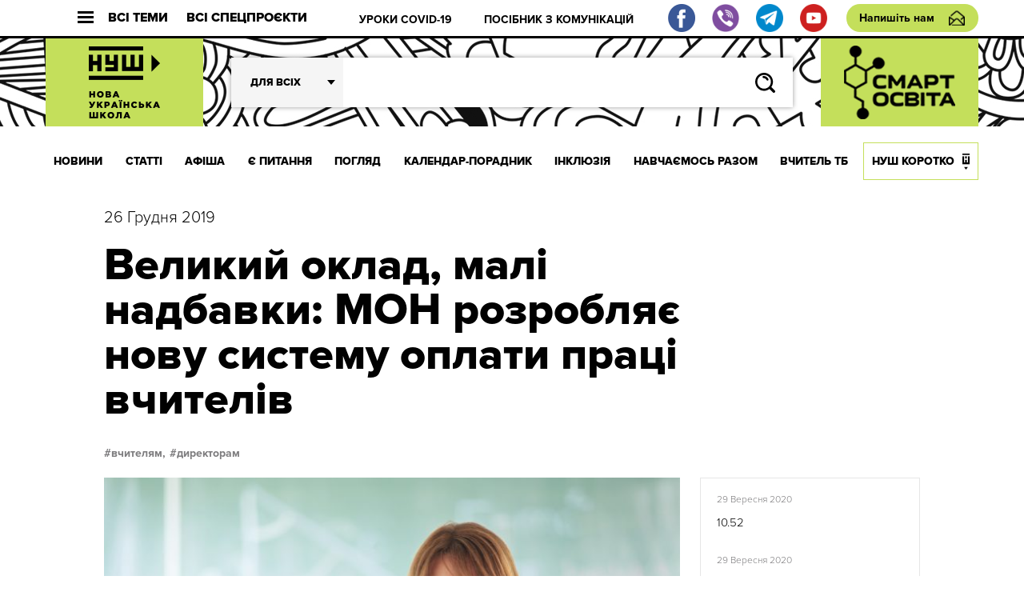

--- FILE ---
content_type: text/html; charset=UTF-8
request_url: http://dev.nus.org.ua/news/velykyj-oklad-mali-nadbavky-mon-rozroblyaye-novu-systemu-oplaty-pratsi-vchyteliv/
body_size: 15035
content:
<!DOCTYPE html>
<html xmlns="http://www.w3.org/1999/xhtml" 
      xmlns:fb="http://ogp.me/ns/fb#" 
      xmlns:og="http://ogp.me/ns#" lang="uk">
<head>
	<meta charset="UTF-8">
	<meta name="viewport" content="width=device-width, initial-scale=1.0">
	<meta http-equiv="X-UA-Compatible" content="ie=edge">
	<link rel="shortcut icon" href="http://dev.nus.org.ua/wp-content/themes/nusch/assets/img/favicon.ico">
	<title>Великий оклад, малі надбавки: МОН розробляє нову систему оплати праці вчителів | Нова українська школа</title>
	<!--Open Graph Facebook-->
	  
	<!-- если это статья -->  
	  
	<meta property="og:url" content="http://dev.nus.org.ua/news/velykyj-oklad-mali-nadbavky-mon-rozroblyaye-novu-systemu-oplaty-pratsi-vchyteliv/ "/>  
	<meta property="og:title" content="Великий оклад, малі надбавки: МОН розробляє нову систему оплати праці вчителів" />  
	<meta property="og:description" content="Міністерство освіти і науки планує до 1 квітня 2020 року представити пропозиції до реформування системи заробітних плат вчителів. Про це" />  
	<meta property="og:type" content="article" />  
	<meta property="og:image" content="http://dev.nus.org.ua/wp-content/uploads/2019/12/MON-rozroblyaye-novu-systemu-oplaty-pratsi-vchyteliv-e1577370020410.jpg" />
	<!-- если это любая другая страница -->  
			<script type="text/javascript">function theChampLoadEvent(e){var t=window.onload;if(typeof window.onload!="function"){window.onload=e}else{window.onload=function(){t();e()}}}</script>
		<script type="text/javascript">var theChampDefaultLang = 'uk', theChampCloseIconPath = 'http://dev.nus.org.ua/wp-content/plugins/super-socializer/images/close.png';</script>
		<script> var theChampSiteUrl = 'http://dev.nus.org.ua', theChampVerified = 0, theChampEmailPopup = 0; </script>
			<script> var theChampFBKey = '', theChampFBLang = 'uk', theChampFbLikeMycred = 0, theChampSsga = 0, theChampCommentNotification = 0, theChampHeateorFcmRecentComments = 0, theChampFbIosLogin = 0; </script>
						<script type="text/javascript">var theChampFBCommentUrl = 'http://dev.nus.org.ua/news/velykyj-oklad-mali-nadbavky-mon-rozroblyaye-novu-systemu-oplaty-pratsi-vchyteliv/'; var theChampFBCommentColor = ''; var theChampFBCommentNumPosts = ''; var theChampFBCommentWidth = '100%'; var theChampFBCommentOrderby = ''; var theChampCommentingTabs = "wordpress,facebook,disqus", theChampGpCommentsUrl = 'http://dev.nus.org.ua/news/velykyj-oklad-mali-nadbavky-mon-rozroblyaye-novu-systemu-oplaty-pratsi-vchyteliv/', theChampDisqusShortname = '', theChampScEnabledTabs = 'wordpress,fb', theChampScLabel = 'Leave a reply', theChampScTabLabels = {"wordpress":"Default Comments (0)","fb":"Facebook Comments","disqus":"Disqus Comments"}, theChampGpCommentsWidth = 0, theChampCommentingId = 'respond'</script>
						<script> var theChampSharingAjaxUrl = 'http://dev.nus.org.ua/wp-admin/admin-ajax.php', heateorSsFbMessengerAPI = 'https://www.facebook.com/dialog/send?app_id=595489497242932&display=popup&link=%encoded_post_url%&redirect_uri=%encoded_post_url%',heateorSsWhatsappShareAPI = 'web', heateorSsUrlCountFetched = [], heateorSsSharesText = 'Поширили:', heateorSsShareText = 'Поділитися', theChampPluginIconPath = 'http://dev.nus.org.ua/wp-content/plugins/super-socializer/images/logo.png', theChampHorizontalSharingCountEnable = 1, theChampVerticalSharingCountEnable = 0, theChampSharingOffset = -10, theChampCounterOffset = -10, theChampMobileStickySharingEnabled = 0, heateorSsCopyLinkMessage = "Link copied.";
		var heateorSsVerticalSharingShortUrl = "http://dev.nus.org.ua/news/velykyj-oklad-mali-nadbavky-mon-rozroblyaye-novu-systemu-oplaty-pratsi-vchyteliv/";		</script>
			<style type="text/css">.the_champ_horizontal_sharing .theChampSharing{
					color: #fff;
				border-width: 0px;
		border-style: solid;
		border-color: transparent;
	}
		.the_champ_horizontal_sharing .theChampTCBackground{
		color:#666;
	}
		.the_champ_horizontal_sharing .theChampSharing:hover{
				border-color: transparent;
	}
	.the_champ_vertical_sharing .theChampSharing{
					color: #fff;
				border-width: 0px;
		border-style: solid;
		border-color: transparent;
	}
		.the_champ_vertical_sharing .theChampTCBackground{
		color:#666;
	}
		.the_champ_vertical_sharing .theChampSharing:hover{
				border-color: transparent;
	}
				div.the_champ_horizontal_sharing .the_champ_square_count{float:right;margin:0 8px;line-height:60px;}
			@media screen and (max-width:783px){.the_champ_vertical_sharing{display:none!important}}</style>
	
<!-- All In One SEO Pack 3.7.1[408,423] -->
<meta name="description"  content="Міністерство освіти і науки планує до 1 квітня 2020 року представити пропозиції до реформування системи заробітних плат вчителів." />

<script type="application/ld+json" class="aioseop-schema">{"@context":"https://schema.org","@graph":[{"@type":"Organization","@id":"http://dev.nus.org.ua/#organization","url":"http://dev.nus.org.ua/","name":"Нова українська школа","sameAs":[]},{"@type":"WebSite","@id":"http://dev.nus.org.ua/#website","url":"http://dev.nus.org.ua/","name":"Нова українська школа","publisher":{"@id":"http://dev.nus.org.ua/#organization"},"potentialAction":{"@type":"SearchAction","target":"http://dev.nus.org.ua/?s={search_term_string}","query-input":"required name=search_term_string"}},{"@type":"WebPage","@id":"http://dev.nus.org.ua/news/velykyj-oklad-mali-nadbavky-mon-rozroblyaye-novu-systemu-oplaty-pratsi-vchyteliv/#webpage","url":"http://dev.nus.org.ua/news/velykyj-oklad-mali-nadbavky-mon-rozroblyaye-novu-systemu-oplaty-pratsi-vchyteliv/","inLanguage":"uk","name":"Великий оклад, малі надбавки: МОН розробляє нову систему оплати праці вчителів","isPartOf":{"@id":"http://dev.nus.org.ua/#website"},"breadcrumb":{"@id":"http://dev.nus.org.ua/news/velykyj-oklad-mali-nadbavky-mon-rozroblyaye-novu-systemu-oplaty-pratsi-vchyteliv/#breadcrumblist"},"description":"Міністерство освіти і науки планує до 1 квітня 2020 року представити пропозиції до реформування системи заробітних плат вчителів.","image":{"@type":"ImageObject","@id":"http://dev.nus.org.ua/news/velykyj-oklad-mali-nadbavky-mon-rozroblyaye-novu-systemu-oplaty-pratsi-vchyteliv/#primaryimage","url":"http://dev.nus.org.ua/wp-content/uploads/2019/12/MON-rozroblyaye-novu-systemu-oplaty-pratsi-vchyteliv-e1577370020410.jpg","width":730,"height":526},"primaryImageOfPage":{"@id":"http://dev.nus.org.ua/news/velykyj-oklad-mali-nadbavky-mon-rozroblyaye-novu-systemu-oplaty-pratsi-vchyteliv/#primaryimage"},"datePublished":"2019-12-26T14:24:03+02:00","dateModified":"2020-01-09T12:58:18+02:00"},{"@type":"Article","@id":"http://dev.nus.org.ua/news/velykyj-oklad-mali-nadbavky-mon-rozroblyaye-novu-systemu-oplaty-pratsi-vchyteliv/#article","isPartOf":{"@id":"http://dev.nus.org.ua/news/velykyj-oklad-mali-nadbavky-mon-rozroblyaye-novu-systemu-oplaty-pratsi-vchyteliv/#webpage"},"author":{"@id":"http://dev.nus.org.ua/author/tverd/#author"},"headline":"Великий оклад, малі надбавки: МОН розробляє нову систему оплати праці вчителів","datePublished":"2019-12-26T14:24:03+02:00","dateModified":"2020-01-09T12:58:18+02:00","commentCount":0,"mainEntityOfPage":{"@id":"http://dev.nus.org.ua/news/velykyj-oklad-mali-nadbavky-mon-rozroblyaye-novu-systemu-oplaty-pratsi-vchyteliv/#webpage"},"publisher":{"@id":"http://dev.nus.org.ua/#organization"},"articleSection":"НОВИНИ, вчителям, директорам, Вчителям, Директорам","image":{"@type":"ImageObject","@id":"http://dev.nus.org.ua/news/velykyj-oklad-mali-nadbavky-mon-rozroblyaye-novu-systemu-oplaty-pratsi-vchyteliv/#primaryimage","url":"http://dev.nus.org.ua/wp-content/uploads/2019/12/MON-rozroblyaye-novu-systemu-oplaty-pratsi-vchyteliv-e1577370020410.jpg","width":730,"height":526}},{"@type":"Person","@id":"http://dev.nus.org.ua/author/tverd/#author","name":"Твердь Олег","sameAs":[],"image":{"@type":"ImageObject","@id":"http://dev.nus.org.ua/#personlogo","url":"http://2.gravatar.com/avatar/b059c29382c2de0220ede32f4259b2d4?s=96&d=mm&r=g","width":96,"height":96,"caption":"Твердь Олег"}},{"@type":"BreadcrumbList","@id":"http://dev.nus.org.ua/news/velykyj-oklad-mali-nadbavky-mon-rozroblyaye-novu-systemu-oplaty-pratsi-vchyteliv/#breadcrumblist","itemListElement":[{"@type":"ListItem","position":1,"item":{"@type":"WebPage","@id":"http://dev.nus.org.ua/","url":"http://dev.nus.org.ua/","name":"Нова українська школа"}},{"@type":"ListItem","position":2,"item":{"@type":"WebPage","@id":"http://dev.nus.org.ua/news/velykyj-oklad-mali-nadbavky-mon-rozroblyaye-novu-systemu-oplaty-pratsi-vchyteliv/","url":"http://dev.nus.org.ua/news/velykyj-oklad-mali-nadbavky-mon-rozroblyaye-novu-systemu-oplaty-pratsi-vchyteliv/","name":"Великий оклад, малі надбавки: МОН розробляє нову систему оплати праці вчителів"}}]}]}</script>
<link rel="canonical" href="http://dev.nus.org.ua/news/velykyj-oklad-mali-nadbavky-mon-rozroblyaye-novu-systemu-oplaty-pratsi-vchyteliv/" />
<!-- All In One SEO Pack -->
<link rel='dns-prefetch' href='//s.w.org' />
<link rel="alternate" type="application/rss+xml" title="Нова українська школа &raquo; Великий оклад, малі надбавки: МОН розробляє нову систему оплати праці вчителів Канал коментарів" href="http://dev.nus.org.ua/news/velykyj-oklad-mali-nadbavky-mon-rozroblyaye-novu-systemu-oplaty-pratsi-vchyteliv/feed/" />
		<script type="text/javascript">
			window._wpemojiSettings = {"baseUrl":"https:\/\/s.w.org\/images\/core\/emoji\/13.0.0\/72x72\/","ext":".png","svgUrl":"https:\/\/s.w.org\/images\/core\/emoji\/13.0.0\/svg\/","svgExt":".svg","source":{"wpemoji":"http:\/\/dev.nus.org.ua\/wp-includes\/js\/wp-emoji.js?ver=5.5.15","twemoji":"http:\/\/dev.nus.org.ua\/wp-includes\/js\/twemoji.js?ver=5.5.15"}};
			/**
 * @output wp-includes/js/wp-emoji-loader.js
 */

( function( window, document, settings ) {
	var src, ready, ii, tests;

	// Create a canvas element for testing native browser support of emoji.
	var canvas = document.createElement( 'canvas' );
	var context = canvas.getContext && canvas.getContext( '2d' );

	/**
	 * Checks if two sets of Emoji characters render the same visually.
	 *
	 * @since 4.9.0
	 *
	 * @private
	 *
	 * @param {number[]} set1 Set of Emoji character codes.
	 * @param {number[]} set2 Set of Emoji character codes.
	 *
	 * @return {boolean} True if the two sets render the same.
	 */
	function emojiSetsRenderIdentically( set1, set2 ) {
		var stringFromCharCode = String.fromCharCode;

		// Cleanup from previous test.
		context.clearRect( 0, 0, canvas.width, canvas.height );
		context.fillText( stringFromCharCode.apply( this, set1 ), 0, 0 );
		var rendered1 = canvas.toDataURL();

		// Cleanup from previous test.
		context.clearRect( 0, 0, canvas.width, canvas.height );
		context.fillText( stringFromCharCode.apply( this, set2 ), 0, 0 );
		var rendered2 = canvas.toDataURL();

		return rendered1 === rendered2;
	}

	/**
	 * Detects if the browser supports rendering emoji or flag emoji.
	 *
	 * Flag emoji are a single glyph made of two characters, so some browsers
	 * (notably, Firefox OS X) don't support them.
	 *
	 * @since 4.2.0
	 *
	 * @private
	 *
	 * @param {string} type Whether to test for support of "flag" or "emoji".
	 *
	 * @return {boolean} True if the browser can render emoji, false if it cannot.
	 */
	function browserSupportsEmoji( type ) {
		var isIdentical;

		if ( ! context || ! context.fillText ) {
			return false;
		}

		/*
		 * Chrome on OS X added native emoji rendering in M41. Unfortunately,
		 * it doesn't work when the font is bolder than 500 weight. So, we
		 * check for bold rendering support to avoid invisible emoji in Chrome.
		 */
		context.textBaseline = 'top';
		context.font = '600 32px Arial';

		switch ( type ) {
			case 'flag':
				/*
				 * Test for Transgender flag compatibility. This flag is shortlisted for the Emoji 13 spec,
				 * but has landed in Twemoji early, so we can add support for it, too.
				 *
				 * To test for support, we try to render it, and compare the rendering to how it would look if
				 * the browser doesn't render it correctly (white flag emoji + transgender symbol).
				 */
				isIdentical = emojiSetsRenderIdentically(
					[ 0x1F3F3, 0xFE0F, 0x200D, 0x26A7, 0xFE0F ],
					[ 0x1F3F3, 0xFE0F, 0x200B, 0x26A7, 0xFE0F ]
				);

				if ( isIdentical ) {
					return false;
				}

				/*
				 * Test for UN flag compatibility. This is the least supported of the letter locale flags,
				 * so gives us an easy test for full support.
				 *
				 * To test for support, we try to render it, and compare the rendering to how it would look if
				 * the browser doesn't render it correctly ([U] + [N]).
				 */
				isIdentical = emojiSetsRenderIdentically(
					[ 0xD83C, 0xDDFA, 0xD83C, 0xDDF3 ],
					[ 0xD83C, 0xDDFA, 0x200B, 0xD83C, 0xDDF3 ]
				);

				if ( isIdentical ) {
					return false;
				}

				/*
				 * Test for English flag compatibility. England is a country in the United Kingdom, it
				 * does not have a two letter locale code but rather an five letter sub-division code.
				 *
				 * To test for support, we try to render it, and compare the rendering to how it would look if
				 * the browser doesn't render it correctly (black flag emoji + [G] + [B] + [E] + [N] + [G]).
				 */
				isIdentical = emojiSetsRenderIdentically(
					[ 0xD83C, 0xDFF4, 0xDB40, 0xDC67, 0xDB40, 0xDC62, 0xDB40, 0xDC65, 0xDB40, 0xDC6E, 0xDB40, 0xDC67, 0xDB40, 0xDC7F ],
					[ 0xD83C, 0xDFF4, 0x200B, 0xDB40, 0xDC67, 0x200B, 0xDB40, 0xDC62, 0x200B, 0xDB40, 0xDC65, 0x200B, 0xDB40, 0xDC6E, 0x200B, 0xDB40, 0xDC67, 0x200B, 0xDB40, 0xDC7F ]
				);

				return ! isIdentical;
			case 'emoji':
				/*
				 * So easy, even a baby could do it!
				 *
				 *  To test for Emoji 13 support, try to render a new emoji: Man Feeding Baby.
				 *
				 * The Man Feeding Baby emoji is a ZWJ sequence combining 👨 Man, a Zero Width Joiner and 🍼 Baby Bottle.
				 *
				 * 0xD83D, 0xDC68 == Man emoji.
				 * 0x200D == Zero-Width Joiner (ZWJ) that links the two code points for the new emoji or
				 * 0x200B == Zero-Width Space (ZWS) that is rendered for clients not supporting the new emoji.
				 * 0xD83C, 0xDF7C == Baby Bottle.
				 *
				 * When updating this test for future Emoji releases, ensure that individual emoji that make up the
				 * sequence come from older emoji standards.
				 */
				isIdentical = emojiSetsRenderIdentically(
					[0xD83D, 0xDC68, 0x200D, 0xD83C, 0xDF7C],
					[0xD83D, 0xDC68, 0x200B, 0xD83C, 0xDF7C]
				);

				return ! isIdentical;
		}

		return false;
	}

	/**
	 * Adds a script to the head of the document.
	 *
	 * @ignore
	 *
	 * @since 4.2.0
	 *
	 * @param {Object} src The url where the script is located.
	 * @return {void}
	 */
	function addScript( src ) {
		var script = document.createElement( 'script' );

		script.src = src;
		script.defer = script.type = 'text/javascript';
		document.getElementsByTagName( 'head' )[0].appendChild( script );
	}

	tests = Array( 'flag', 'emoji' );

	settings.supports = {
		everything: true,
		everythingExceptFlag: true
	};

	/*
	 * Tests the browser support for flag emojis and other emojis, and adjusts the
	 * support settings accordingly.
	 */
	for( ii = 0; ii < tests.length; ii++ ) {
		settings.supports[ tests[ ii ] ] = browserSupportsEmoji( tests[ ii ] );

		settings.supports.everything = settings.supports.everything && settings.supports[ tests[ ii ] ];

		if ( 'flag' !== tests[ ii ] ) {
			settings.supports.everythingExceptFlag = settings.supports.everythingExceptFlag && settings.supports[ tests[ ii ] ];
		}
	}

	settings.supports.everythingExceptFlag = settings.supports.everythingExceptFlag && ! settings.supports.flag;

	// Sets DOMReady to false and assigns a ready function to settings.
	settings.DOMReady = false;
	settings.readyCallback = function() {
		settings.DOMReady = true;
	};

	// When the browser can not render everything we need to load a polyfill.
	if ( ! settings.supports.everything ) {
		ready = function() {
			settings.readyCallback();
		};

		/*
		 * Cross-browser version of adding a dom ready event.
		 */
		if ( document.addEventListener ) {
			document.addEventListener( 'DOMContentLoaded', ready, false );
			window.addEventListener( 'load', ready, false );
		} else {
			window.attachEvent( 'onload', ready );
			document.attachEvent( 'onreadystatechange', function() {
				if ( 'complete' === document.readyState ) {
					settings.readyCallback();
				}
			} );
		}

		src = settings.source || {};

		if ( src.concatemoji ) {
			addScript( src.concatemoji );
		} else if ( src.wpemoji && src.twemoji ) {
			addScript( src.twemoji );
			addScript( src.wpemoji );
		}
	}

} )( window, document, window._wpemojiSettings );
		</script>
		<style type="text/css">
img.wp-smiley,
img.emoji {
	display: inline !important;
	border: none !important;
	box-shadow: none !important;
	height: 1em !important;
	width: 1em !important;
	margin: 0 .07em !important;
	vertical-align: -0.1em !important;
	background: none !important;
	padding: 0 !important;
}
</style>
	<link rel='stylesheet' id='wp-block-library-css'  href='http://dev.nus.org.ua/wp-includes/css/dist/block-library/style.css?ver=5.5.15' type='text/css' media='all' />
<link rel='stylesheet' id='qlik-sense-custom-style-css'  href='http://dev.nus.org.ua/wp-content/plugins/qlik-sense//index.css?ver=5.5.15' type='text/css' media='all' />
<link rel='stylesheet' id='wp-polls-css'  href='http://dev.nus.org.ua/wp-content/plugins/wp-polls/polls-css.css?ver=2.75.5' type='text/css' media='all' />
<style id='wp-polls-inline-css' type='text/css'>
.wp-polls .pollbar {
	margin: 1px;
	font-size: 6px;
	line-height: 8px;
	height: 8px;
	background: #d8e1eb;
	border: 1px solid #c8c8c8;
}

</style>
<link rel='stylesheet' id='av_news-css'  href='http://dev.nus.org.ua/wp-content/themes/nusch/assets/css/news.css?ver=5.5.15' type='text/css' media='all' />
<link rel='stylesheet' id='av_news_inside-css'  href='http://dev.nus.org.ua/wp-content/themes/nusch/assets/css/news_inside.css?ver=5.5.15' type='text/css' media='all' />
<link rel='stylesheet' id='av_reset-css'  href='http://dev.nus.org.ua/wp-content/themes/nusch/assets/css/reset.css?ver=5.5.15' type='text/css' media='all' />
<link rel='stylesheet' id='article-one-css'  href='http://dev.nus.org.ua/wp-content/themes/nusch/assets/css/page.css?ver=5.5.15' type='text/css' media='all' />
<link rel='stylesheet' id='av_slick-css'  href='http://dev.nus.org.ua/wp-content/themes/nusch/assets/libs/slick/slick.css?ver=5.5.15' type='text/css' media='all' />
<link rel='stylesheet' id='av_polyfill-css'  href='http://dev.nus.org.ua/wp-content/themes/nusch/assets/libs/polyfill-object-fit/polyfill.object-fit.min.css?ver=5.5.15' type='text/css' media='all' />
<link rel='stylesheet' id='av_scroll-css'  href='http://dev.nus.org.ua/wp-content/themes/nusch/assets/libs/scroll/jquery.mCustomScrollbar.css?ver=5.5.15' type='text/css' media='all' />
<link rel='stylesheet' id='bootstrap-grid-css'  href='http://dev.nus.org.ua/wp-content/themes/nusch/assets/libs/bootstrap-grid/hexa-bootstrap-grid-3.3.1.min.css?ver=5.5.15' type='text/css' media='all' />
<link rel='stylesheet' id='custom-style-css'  href='http://dev.nus.org.ua/wp-content/themes/nusch/assets/css/custom.css?ver=4.10' type='text/css' media='all' />
<link rel='stylesheet' id='the_champ_frontend_css-css'  href='http://dev.nus.org.ua/wp-content/plugins/super-socializer/css/front.css?ver=7.12.50' type='text/css' media='all' />
<link rel='stylesheet' id='the_champ_sharing_default_svg-css'  href='http://dev.nus.org.ua/wp-content/plugins/super-socializer/css/share-svg.css?ver=7.12.50' type='text/css' media='all' />
<script type='text/javascript' src='http://dev.nus.org.ua/wp-includes/js/jquery/jquery.js?ver=1.12.4-wp' id='jquery-core-js'></script>
<link rel="https://api.w.org/" href="http://dev.nus.org.ua/wp-json/" /><link rel="alternate" type="application/json" href="http://dev.nus.org.ua/wp-json/wp/v2/posts/30470" /><link rel="EditURI" type="application/rsd+xml" title="RSD" href="http://dev.nus.org.ua/xmlrpc.php?rsd" />
<link rel="wlwmanifest" type="application/wlwmanifest+xml" href="http://dev.nus.org.ua/wp-includes/wlwmanifest.xml" /> 
<link rel='prev' title='До уваги вчителів! Навчальна програма “Я досліджую світ” для 3-х пілотних класів (на рік)' href='http://dev.nus.org.ua/articles/do-uvagy-vchyteliv-navchalna-programa-ya-doslidzhuyu-svit-dlya-3-h-pilotnyh-klasi/' />
<link rel='next' title='Відповідаємо на запитання: як організувати інклюзивне навчання в школі. Частина 1' href='http://dev.nus.org.ua/questions/vidpovidayemo-na-zapytannya-yak-organizuvaty-inklyuzyvne-navchannya-v-shkoli-chastyna-1/' />
<meta name="generator" content="WordPress 5.5.15" />
<link rel='shortlink' href='http://dev.nus.org.ua/?p=30470' />
<link rel="alternate" type="application/json+oembed" href="http://dev.nus.org.ua/wp-json/oembed/1.0/embed?url=http%3A%2F%2Fdev.nus.org.ua%2Fnews%2Fvelykyj-oklad-mali-nadbavky-mon-rozroblyaye-novu-systemu-oplaty-pratsi-vchyteliv%2F" />
<link rel="alternate" type="text/xml+oembed" href="http://dev.nus.org.ua/wp-json/oembed/1.0/embed?url=http%3A%2F%2Fdev.nus.org.ua%2Fnews%2Fvelykyj-oklad-mali-nadbavky-mon-rozroblyaye-novu-systemu-oplaty-pratsi-vchyteliv%2F&#038;format=xml" />
</head>
<style>
</style>
<body>
<style type="text/css">
@media (max-width: 1199px){
	.s_header .footer_social, .s_header .footer_social img{
		width: 20px;
		height: 20px;
		flex-basis: 20px;
	}
	.s_header .footer_social{
		margin-right: 0.5rem;
	}
	.s_header-bottom-header_close {
	    display: -webkit-box;
	    display: -moz-box;
	    display: -ms-flexbox;
	    display: flex;
	    -webkit-box-flex: 0;
	    -moz-box-flex: 0;
	    -ms-flex: 0 0 50px;
	    flex: 0 0 50px;
	}
/*	.s_header-nav_list li:last-child a{
		padding: 0 10px;
	}*/
}
</style>
<div id="fb-root"></div>

<div class="wrapp">
	<header class="s_header">
		<div class="s_header-top fw">
			<div class="container">
				<div class="s_header-top_wrapper fw">
					<button class="s_header-top_all fw">
						<div class="s_header-top_burger">
							<div class="line"></div>
							<div class="line"></div>
							<div class="line"></div>
						</div>
						Всі теми
					</button>
					<button class="s_header-top_projects fw">
						Всі спецпроєкти
					</button>
					<button class="">
						<div class="s_header-top_menu fw">
							<div class="s_header-top_burger">
								<div class="line"></div>
								<div class="line"></div>
								<div class="line"></div>
							</div>
							Меню
						</div>
					</button>
					<div class="s_header-top-tags">
                        <ul id="top_menu" class="s_header-top-tags_list fw top-line"><li id="menu-item-3946" class="menu-item menu-item-type-custom menu-item-object-custom menu-item-3946"><a href="https://dev.nus.org.ua/covid19/">УРОКИ COVID-19</a></li>
<li id="menu-item-3947" class="menu-item menu-item-type-custom menu-item-object-custom menu-item-3947"><a href="https://dev.nus.org.ua/articles/posibnyk-efektyvni-komunikatsiyi-dlya-osvitnih-upravlintsiv/">ПОСІБНИК З КОМУНІКАЦІЙ</a></li>
</ul>					</div>
										<div class="fw">
                        <a target="_blank" class="footer_social" href="https://www.facebook.com/nus.org.ua/"><img src="http://dev.nus.org.ua/wp-content/themes/nusch/assets/img/fb.png"></a>
                        <a target="_blank" class="footer_social" href="https://invite.viber.com/?g2=AQA2XPnE%2F%2BJMJUn4Gsg%2FsaWfkLV91gZn0mu3CfsNC1SMbDBYdmGsUqEUvQ23%2Br03"><img src="http://dev.nus.org.ua/wp-content/themes/nusch/assets/img/vi.png"></a>
                        <a target="_blank" class="footer_social" href="https://t.me/vchyshchoho"><img src="http://dev.nus.org.ua/wp-content/themes/nusch/assets/img/te.png"></a>
                        <a target="_blank" class="footer_social" href="https://www.youtube.com/channel/UCBJohlinaztSDbhUmtFjE5g"><img src="http://dev.nus.org.ua/wp-content/themes/nusch/assets/img/yo.png"></a>
					</div>
					<a href="#" class="btn_write s_header-write">Напишіть нам</a>
				</div>
			</div>
		</div>
		<div class="s_header-middle" style="background-size: auto;">
			<div class="container">
				<div class="s_header-middle_wrapper fw">

																<a class="s_header-logo-wrapper2 logo-wrapper" href="/" style="padding: 0;">
							<img class="logo-img" src="http://dev.nus.org.ua/wp-content/uploads/2017/06/nus_logo.png" alt="" style="max-width: inherit;width: auto;">
						</a>
																
					<advanced-search ref="form" :option-key='1' :whatever=[["batkam","\u0411\u0430\u0442\u044c\u043a\u0430\u043c"],["techers","\u0412\u0447\u0438\u0442\u0435\u043b\u044f\u043c"],["derectors","\u0414\u0438\u0440\u0435\u043a\u0442\u043e\u0440\u0430\u043c"],["students","\u0423\u0447\u043d\u044f\u043c"]]></advanced-search>
						<a class="s_header-logo-wrapper2 logo-wrapper" target="_blank" href="http://smart-osvita.org" style="padding: 0;">
							<img class="logo-img" src="http://dev.nus.org.ua/wp-content/themes/nusch/assets/img/smart_trans.png" alt="" style="max-width: inherit;width: auto;">
						</a>

				</div>
			</div>
		</div>
		<div class="s_header-bottom">
			<div class="s_header-bottom-header">
				<div class="s_header-bottom-tags_close s_header-bottom-header_close">
					<svg
						width="18px" height="17px">
						<path fill-rule="evenodd"  fill="rgb(255, 255, 255)"
							  d="M2.945,0.368 L17.087,14.510 L14.966,16.631 L0.823,2.489 L2.945,0.368 Z"/>
						<path fill-rule="evenodd"  fill="rgb(255, 255, 255)"
							  d="M0.823,14.510 L14.966,0.368 L17.087,2.489 L2.945,16.631 L0.823,14.510 Z"/>
					</svg>
				</div>

				<advanced-search ref="form" :option-key='2' :whatever=[["batkam","\u0411\u0430\u0442\u044c\u043a\u0430\u043c"],["techers","\u0412\u0447\u0438\u0442\u0435\u043b\u044f\u043c"],["derectors","\u0414\u0438\u0440\u0435\u043a\u0442\u043e\u0440\u0430\u043c"],["students","\u0423\u0447\u043d\u044f\u043c"]]></advanced-search>

			</div>
			<div class="s_header-nav-wrapper">

				<nav class="s_header-nav">
					<div class="container">
						<ul class="s_header-nav_list fw"><li id="menu-item-55" class="menu-item menu-item-type-taxonomy menu-item-object-category current-post-ancestor current-menu-parent current-post-parent menu-item-55"><a href="http://dev.nus.org.ua/news/">НОВИНИ</a></li>
<li id="menu-item-54" class="menu-item menu-item-type-taxonomy menu-item-object-category menu-item-54"><a href="http://dev.nus.org.ua/articles/">СТАТТІ</a></li>
<li id="menu-item-222" class="menu-item menu-item-type-taxonomy menu-item-object-category menu-item-222"><a href="http://dev.nus.org.ua/affiche/">АФІША</a></li>
<li id="menu-item-233" class="menu-item menu-item-type-taxonomy menu-item-object-category menu-item-233"><a href="http://dev.nus.org.ua/questions/">Є ПИТАННЯ</a></li>
<li id="menu-item-235" class="menu-item menu-item-type-taxonomy menu-item-object-category menu-item-235"><a href="http://dev.nus.org.ua/view/">ПОГЛЯД</a></li>
<li id="menu-item-39636" class="menu-item menu-item-type-custom menu-item-object-custom menu-item-39636"><a href="https://nus.org.ua/kalendar-poradnyk">Календар-порадник</a></li>
<li id="menu-item-16818" class="menu-item menu-item-type-custom menu-item-object-custom menu-item-16818"><a href="http://nus.org.ua/tags/129">ІНКЛЮЗІЯ</a></li>
<li id="menu-item-20877" class="menu-item menu-item-type-custom menu-item-object-custom menu-item-20877"><a href="http://nus.org.ua/tags/272/">НАВЧАЄМОСЬ РАЗОМ</a></li>
<li id="menu-item-333" class="menu-item menu-item-type-taxonomy menu-item-object-category menu-item-333"><a href="http://dev.nus.org.ua/teacher/">ВЧИТЕЛЬ ТБ</a></li>
<li id="menu-item-355" class="menu-item menu-item-type-taxonomy menu-item-object-category menu-item-355"><a href="http://dev.nus.org.ua/about/">НУШ КОРОТКО</a></li>
</ul>					</div>
				</nav>
				<!-- Modal Projects-->
					<div class="s_header-bottom-projects">
						<div class="s_header-bottom-underlayer"></div>
						<div class="container">

							<div class="s_header-bottom-projects_wrapper">
								<div class="s_header-bottom-projects_header fw">
									<h4 class="s_header-bottom-projects_title">Всі проєкти</h4>
										<button class="s_header-bottom-projects_close">
											<svg
												width="18px" height="17px">
												<path fill-rule="evenodd"  fill="rgb(255, 255, 255)"
													  d="M2.945,0.368 L17.087,14.510 L14.966,16.631 L0.823,2.489 L2.945,0.368 Z"/>
												<path fill-rule="evenodd"  fill="rgb(255, 255, 255)"
													  d="M0.823,14.510 L14.966,0.368 L17.087,2.489 L2.945,16.631 L0.823,14.510 Z"/>
											</svg>
										</button>
								</div>
								<ul id="project_menu" class="s_header-bottom-projetcs_list"><li id="menu-item-39961" class="menu-item menu-item-type-custom menu-item-object-custom menu-item-39961"><a href="https://nus.org.ua/news/posibnyk-dlya-shkil-pro-organizatsiyu-dystantsijnogo-navchannya-otrymav-gryf-mon/">Методичні рекомендації до дистанційного навчання</a></li>
<li id="menu-item-39962" class="menu-item menu-item-type-custom menu-item-object-custom menu-item-39962"><a href="https://nus.org.ua/memorandum/">Меморандум співпраці учасників освітнього процесу</a></li>
</ul>							</div>
						</div>
					</div>
				<!-- /Modal Projects-->
				<!-- Modal Tags-->
					<div class="s_header-bottom-tags">
						<div class="s_header-bottom-underlayer"></div>
						<div class="container">

							<div class="s_header-bottom-tags_wrapper">
								<div class="s_header-bottom-tags_header fw">
									<h4 class="s_header-bottom-tags_title">Всі теми</h4>
										<button class="s_header-bottom-tags_close">
											<svg
												width="18px" height="17px">
												<path fill-rule="evenodd"  fill="rgb(255, 255, 255)"
													  d="M2.945,0.368 L17.087,14.510 L14.966,16.631 L0.823,2.489 L2.945,0.368 Z"/>
												<path fill-rule="evenodd"  fill="rgb(255, 255, 255)"
													  d="M0.823,14.510 L14.966,0.368 L17.087,2.489 L2.945,16.631 L0.823,14.510 Z"/>
											</svg>
										</button>
								</div>

								<ul class="s_header-bottom-tags_list">
																													<li class="s_header-bottom-tags_item"><a class="tag" href="http://dev.nus.org.ua/tags/76" style="color:#c4df5b;">вчителям <span class="s_header-bottom-tags_value">3767</span></a></li>
																				<li class="s_header-bottom-tags_item"><a class="tag" href="http://dev.nus.org.ua/tags/75" style="color:#c4df5b;">директорам <span class="s_header-bottom-tags_value">3587</span></a></li>
																				<li class="s_header-bottom-tags_item"><a class="tag" href="http://dev.nus.org.ua/tags/5" style="color:#c4df5b;">батькам <span class="s_header-bottom-tags_value">2817</span></a></li>
																				<li class="s_header-bottom-tags_item"><a class="tag" href="http://dev.nus.org.ua/tags/77" style="color:#c4df5b;">учням <span class="s_header-bottom-tags_value">1702</span></a></li>
																				<li class="s_header-bottom-tags_item"><a class="tag" href="http://dev.nus.org.ua/tags/173" style="color:#c4df5b;">НУШ <span class="s_header-bottom-tags_value">1423</span></a></li>
																				<li class="s_header-bottom-tags_item"><a class="tag" href="http://dev.nus.org.ua/tags/114" >початкова освіта <span class="s_header-bottom-tags_value">501</span></a></li>
																				<li class="s_header-bottom-tags_item"><a class="tag" href="http://dev.nus.org.ua/tags/129" >інклюзія <span class="s_header-bottom-tags_value">465</span></a></li>
																				<li class="s_header-bottom-tags_item"><a class="tag" href="http://dev.nus.org.ua/tags/213" >ПрямуємоРазом <span class="s_header-bottom-tags_value">282</span></a></li>
																				<li class="s_header-bottom-tags_item"><a class="tag" href="http://dev.nus.org.ua/tags/63" >закон про освіту <span class="s_header-bottom-tags_value">247</span></a></li>
																				<li class="s_header-bottom-tags_item"><a class="tag" href="http://dev.nus.org.ua/tags/95" >ЗНО <span class="s_header-bottom-tags_value">228</span></a></li>
																				<li class="s_header-bottom-tags_item"><a class="tag" href="http://dev.nus.org.ua/tags/249" >пілотні класи <span class="s_header-bottom-tags_value">203</span></a></li>
																				<li class="s_header-bottom-tags_item"><a class="tag" href="http://dev.nus.org.ua/tags/383" >дистанційна освіта <span class="s_header-bottom-tags_value">180</span></a></li>
																				<li class="s_header-bottom-tags_item"><a class="tag" href="http://dev.nus.org.ua/tags/272" >навчаємось разом <span class="s_header-bottom-tags_value">178</span></a></li>
																				<li class="s_header-bottom-tags_item"><a class="tag" href="http://dev.nus.org.ua/tags/112" >інтегроване навчання <span class="s_header-bottom-tags_value">153</span></a></li>
																				<li class="s_header-bottom-tags_item"><a class="tag" href="http://dev.nus.org.ua/tags/209" >підручники <span class="s_header-bottom-tags_value">143</span></a></li>
																				<li class="s_header-bottom-tags_item"><a class="tag" href="http://dev.nus.org.ua/tags/91" >українська мова <span class="s_header-bottom-tags_value">120</span></a></li>
																				<li class="s_header-bottom-tags_item"><a class="tag" href="http://dev.nus.org.ua/tags/235" >якість освіти <span class="s_header-bottom-tags_value">117</span></a></li>
																				<li class="s_header-bottom-tags_item"><a class="tag" href="http://dev.nus.org.ua/tags/34" >закордонний досвід <span class="s_header-bottom-tags_value">115</span></a></li>
																				<li class="s_header-bottom-tags_item"><a class="tag" href="http://dev.nus.org.ua/tags/3" >базова освіта <span class="s_header-bottom-tags_value">109</span></a></li>
																				<li class="s_header-bottom-tags_item"><a class="tag" href="http://dev.nus.org.ua/tags/100" >старша школа <span class="s_header-bottom-tags_value">107</span></a></li>
																				<li class="s_header-bottom-tags_item"><a class="tag" href="http://dev.nus.org.ua/tags/92" >література <span class="s_header-bottom-tags_value">95</span></a></li>
																				<li class="s_header-bottom-tags_item"><a class="tag" href="http://dev.nus.org.ua/tags/98" >математика <span class="s_header-bottom-tags_value">95</span></a></li>
																				<li class="s_header-bottom-tags_item"><a class="tag" href="http://dev.nus.org.ua/tags/103" >англійська мова <span class="s_header-bottom-tags_value">95</span></a></li>
																				<li class="s_header-bottom-tags_item"><a class="tag" href="http://dev.nus.org.ua/tags/86" >педагогіка партнерства <span class="s_header-bottom-tags_value">82</span></a></li>
																				<li class="s_header-bottom-tags_item"><a class="tag" href="http://dev.nus.org.ua/tags/197" >PISA <span class="s_header-bottom-tags_value">82</span></a></li>
																				<li class="s_header-bottom-tags_item"><a class="tag" href="http://dev.nus.org.ua/tags/109" >булінг <span class="s_header-bottom-tags_value">65</span></a></li>
																				<li class="s_header-bottom-tags_item"><a class="tag" href="http://dev.nus.org.ua/tags/263" >сертифікація <span class="s_header-bottom-tags_value">65</span></a></li>
																				<li class="s_header-bottom-tags_item"><a class="tag" href="http://dev.nus.org.ua/tags/232" >громадянська освіта <span class="s_header-bottom-tags_value">58</span></a></li>
																				<li class="s_header-bottom-tags_item"><a class="tag" href="http://dev.nus.org.ua/tags/375" >дружня школа <span class="s_header-bottom-tags_value">47</span></a></li>
																				<li class="s_header-bottom-tags_item"><a class="tag" href="http://dev.nus.org.ua/tags/304" >освітабезкорупції <span class="s_header-bottom-tags_value">36</span></a></li>
																				<li class="s_header-bottom-tags_item"><a class="tag" href="http://dev.nus.org.ua/tags/132" >інформатика <span class="s_header-bottom-tags_value">32</span></a></li>
																				<li class="s_header-bottom-tags_item"><a class="tag" href="http://dev.nus.org.ua/tags/69" >агенти змін <span class="s_header-bottom-tags_value">31</span></a></li>
																				<li class="s_header-bottom-tags_item"><a class="tag" href="http://dev.nus.org.ua/tags/96" >історія <span class="s_header-bottom-tags_value">30</span></a></li>
																				<li class="s_header-bottom-tags_item"><a class="tag" href="http://dev.nus.org.ua/tags/102" >фізика <span class="s_header-bottom-tags_value">30</span></a></li>
																				<li class="s_header-bottom-tags_item"><a class="tag" href="http://dev.nus.org.ua/tags/183" >французька мова <span class="s_header-bottom-tags_value">29</span></a></li>
																				<li class="s_header-bottom-tags_item"><a class="tag" href="http://dev.nus.org.ua/tags/184" >німецька мова <span class="s_header-bottom-tags_value">29</span></a></li>
																				<li class="s_header-bottom-tags_item"><a class="tag" href="http://dev.nus.org.ua/tags/291" >інфографіка <span class="s_header-bottom-tags_value">29</span></a></li>
																				<li class="s_header-bottom-tags_item"><a class="tag" href="http://dev.nus.org.ua/tags/105" >біологія <span class="s_header-bottom-tags_value">28</span></a></li>
																				<li class="s_header-bottom-tags_item"><a class="tag" href="http://dev.nus.org.ua/tags/161" >освітній простір <span class="s_header-bottom-tags_value">28</span></a></li>
																				<li class="s_header-bottom-tags_item"><a class="tag" href="http://dev.nus.org.ua/tags/128" >книжки <span class="s_header-bottom-tags_value">26</span></a></li>
																				<li class="s_header-bottom-tags_item"><a class="tag" href="http://dev.nus.org.ua/tags/181" >опорні школи <span class="s_header-bottom-tags_value">22</span></a></li>
																				<li class="s_header-bottom-tags_item"><a class="tag" href="http://dev.nus.org.ua/tags/169" >хімія <span class="s_header-bottom-tags_value">20</span></a></li>
																				<li class="s_header-bottom-tags_item"><a class="tag" href="http://dev.nus.org.ua/tags/108" >географія <span class="s_header-bottom-tags_value">17</span></a></li>
																				<li class="s_header-bottom-tags_item"><a class="tag" href="http://dev.nus.org.ua/tags/106" >природничі науки <span class="s_header-bottom-tags_value">16</span></a></li>
																				<li class="s_header-bottom-tags_item"><a class="tag" href="http://dev.nus.org.ua/tags/188" >фізкультура <span class="s_header-bottom-tags_value">11</span></a></li>
																				<li class="s_header-bottom-tags_item"><a class="tag" href="http://dev.nus.org.ua/tags/134" >мистецтво <span class="s_header-bottom-tags_value">10</span></a></li>
																				<li class="s_header-bottom-tags_item"><a class="tag" href="http://dev.nus.org.ua/tags/170" >астрономія <span class="s_header-bottom-tags_value">10</span></a></li>
																				<li class="s_header-bottom-tags_item"><a class="tag" href="http://dev.nus.org.ua/tags/158" >змішане навчання <span class="s_header-bottom-tags_value">9</span></a></li>
																				<li class="s_header-bottom-tags_item"><a class="tag" href="http://dev.nus.org.ua/tags/167" >правознавство <span class="s_header-bottom-tags_value">6</span></a></li>
																				<li class="s_header-bottom-tags_item"><a class="tag" href="http://dev.nus.org.ua/tags/405" >Мамо_я в IT <span class="s_header-bottom-tags_value">6</span></a></li>
																				<li class="s_header-bottom-tags_item"><a class="tag" href="http://dev.nus.org.ua/tags/116" >опитування <span class="s_header-bottom-tags_value">5</span></a></li>
																				<li class="s_header-bottom-tags_item"><a class="tag" href="http://dev.nus.org.ua/tags/267" >фінансова грамотність <span class="s_header-bottom-tags_value">5</span></a></li>
																				<li class="s_header-bottom-tags_item"><a class="tag" href="http://dev.nus.org.ua/tags/277" >іспанська мова <span class="s_header-bottom-tags_value">5</span></a></li>
																				<li class="s_header-bottom-tags_item"><a class="tag" href="http://dev.nus.org.ua/tags/409" >подкасти <span class="s_header-bottom-tags_value">5</span></a></li>
																				<li class="s_header-bottom-tags_item"><a class="tag" href="http://dev.nus.org.ua/tags/385" >тести <span class="s_header-bottom-tags_value">4</span></a></li>
																				<li class="s_header-bottom-tags_item"><a class="tag" href="http://dev.nus.org.ua/tags/269" >економіка <span class="s_header-bottom-tags_value">3</span></a></li>
																				<li class="s_header-bottom-tags_item"><a class="tag" href="http://dev.nus.org.ua/tags/411" >навчання доброчесності <span class="s_header-bottom-tags_value">3</span></a></li>
																				<li class="s_header-bottom-tags_item"><a class="tag" href="http://dev.nus.org.ua/tags/133" >трудове навчання <span class="s_header-bottom-tags_value">2</span></a></li>
																	</ul>
							</div>
						</div>
					</div>
				<!-- /Modal Tags-->

			</div>

		</div>


 		<!--div class="container">
			<div class="top-banner">
				<a href="http://newstandard.nus.org.ua/">
					<h3>Проект нового державного стандарту початкової загальної освіти</h3>
					<h4>Долучайтеся до обговорення</h4>
				</a>
			</div>
		</div-->
	</header>
<section class="s_news_inside">
    <div class="container">
        <div class="news_one">
            <div class="news_one-head-wrap">
                <div class="news_one-head">
                    <div class="date">26 Грудня 2019</div>
                    <h1>
                        Великий оклад, малі надбавки: МОН розробляє нову систему оплати праці вчителів                    </h1>
                    <div class="tags">
                                                                                                                                        <a href="http://dev.nus.org.ua/tags/76" class="tag">вчителям,</a>
                                                                                                                                            <a href="http://dev.nus.org.ua/tags/75" class="tag">директорам</a>
                                                                        </div>
                </div>
            </div>
            <div class="news_one-content">
                <div class="typography">
                    <img src="http://dev.nus.org.ua/wp-content/uploads/2019/12/MON-rozroblyaye-novu-systemu-oplaty-pratsi-vchyteliv-e1577370020410.jpg" alt="">
<!-- Добавил Донец 26.09.2017 -->
                        <div class="o-content_info fw">
                            <div class="o-content_center fw">
                                <p class="o-content_view">11&nbsp;991</p>
                                <p class="o-content_comment"><span class="dsq-postid" data-dsqidentifier="30470 http://dev.nus.org.ua/?p=30470">0</span></p>
                            </div>
                            <div class="o-content_repost">
                                <div class="fb-share-button" data-href="http://dev.nus.org.ua/news/velykyj-oklad-mali-nadbavky-mon-rozroblyaye-novu-systemu-oplaty-pratsi-vchyteliv/" data-layout="button_count" data-size="large"><a target="_blank" href="https://www.facebook.com/sharer/sharer.php?u=http://dev.nus.org.ua/news/velykyj-oklad-mali-nadbavky-mon-rozroblyaye-novu-systemu-oplaty-pratsi-vchyteliv/&amp;src=sdkpreparse" class="fb-xfbml-parse-ignore"></a></div>
                            </div>
                            <div class="o-content_repost"  style="display:none;">
                                                            </div>
                        </div>
<!---->

                                        <p><em>Міністерство освіти і науки планує <strong>до 1 квітня 2020 року</strong> представити пропозиції до реформування системи заробітних плат вчителів.</em></p>
<p>Про це розповіла міністерка освіти і науки <strong>Ганна Новосад</strong>, передає <a target="_blank" href="https://www.ukrinform.ua/rubric-society/2844635-molodi-vciteli-otrimaut-odnorazovu-viplatu-novosad.html">Укрінформ</a>.</p>
<p>Вона зазначила, що насамперед йдеться про оптимізацію системи надбавок та премій, які зараз складають значну частину зарплатні педагогів.</p>
<p><em>“Тут йдеться не про те, щоб щось скороти. Ми (міністерство – ред.) платимо лише оклад з субвенції і за престижність праці, а на місцях бувають різні надбавки. Йдеться про те, щоб <strong>зробити ситуацію, коли маніпулювання надбавками і преміями буде неможливе</strong>. І <strong>ситуація, коли надбавки складають 70% суми, яку отримують вчителі на руки, є неадекватною</strong>.</em></p>
<p><em>Тому ми хочемо <strong>перенести всі надбавки і премії в оклад, зробивши систему такою, коли вчитель отримує 70% своєї заробітної платні з окладу, а інше – надбавками</strong>”</em>, – пояснила Новосад.</p>
<p>Нагадаємо, на початку наступного року молоді вчителі <a target="_blank" href="https://nus.org.ua/news/oprylyudnyly-postanovu-za-yakoyu-molodi-vchyteli-otrymayut-21-tysyachu-gryven/" target="_blank" rel="noopener noreferrer">отримають разову виплату</a> – 21 тисячу гривень.</p>
<p><em>Фото: автор – Sepy, <a target="_blank" href="https://ua.depositphotos.com/">Depositphotos</a></em></p>
<h4 style="text-align: right;"><em>Підписуйтесь на наші <a target="_blank" href="https://www.facebook.com/nus.org.ua/">Facebook</a> та <a target="_blank" href="https://invite.viber.com/?g2=AQA2XPnE%2F%2BJMJUn4Gsg%2FsaWfkLV91gZn0mu3CfsNC1SMbDBYdmGsUqEUvQ23%2Br03">Viber</a></em></h4>

                    <!-- Follow us -->
                        <div class="follow-us">
    <h4>ПІДПИСУЙТЕСЬ НА НАС:</h4>
    <div class="social-inner fw">
        <a target="_blank" class="social-inner-fb" href="https://www.facebook.com/nus.org.ua/">Facebook</a>
        <a target="_blank" class="social-inner-vi" href="https://invite.viber.com/?g2=AQA2XPnE%2F%2BJMJUn4Gsg%2FsaWfkLV91gZn0mu3CfsNC1SMbDBYdmGsUqEUvQ23%2Br03">VIBER</a>
        <a target="_blank" class="social-inner-te" href="https://t.me/vchyshchoho">TELEGRAM<br>ДЛЯ УЧНІВ</a>
    </div>
</div>
                    <!-- /Follow us -->

                    <br>
                </div>
                <div class="last_news-wrap">
                    <div class="last_news">
                                                                                                            <div class="last_news-item">
                                    <div class="date">29 Вересня 2020</div>
                                    <a href="http://dev.nus.org.ua/news/10-52/">
                                        10.52                                    </a>
                                </div>
                                                            <div class="last_news-item">
                                    <div class="date">29 Вересня 2020</div>
                                    <a href="http://dev.nus.org.ua/news/test-10-00/">
                                        Тест 10.00                                    </a>
                                </div>
                                                            <div class="last_news-item">
                                    <div class="date">25 Вересня 2020</div>
                                    <a href="http://dev.nus.org.ua/news/testovaya-zapys/">
                                        Тестовая запись                                    </a>
                                </div>
                                                            <div class="last_news-item">
                                    <div class="date">23 Вересня 2020</div>
                                    <a href="http://dev.nus.org.ua/news/test-14-52/">
                                        Тест 14.52                                    </a>
                                </div>
                                                                        </div>
                </div>
            </div>
            
            <!-- Начало раздела "Читайте також" -->

                            
            <!-- Конец раздела "Читайте також" -->

            <div class="news_one-comments">
                <h2>Обговорення</h2>
                
<div id="disqus_thread"></div>
            </div>
        </div>
    </div>
</section>
<!-- footer-->
<footer class="s_footer">
                <div class="footer_search"  style="background-size: auto;">
            <div class="container">
                                <div class="s_header-middle_wrapper fw">
                                                                <a class="s_header-logo-wrapper logo-wrapper" href="/" style="padding: 0;">
                            <img class="logo-img" src="http://dev.nus.org.ua/wp-content/uploads/2017/06/nus_logo.png" alt="" style="max-width: inherit;width: auto;">
                        </a>
                                                                
                    <advanced-search ref="form" :option-key='3' :whatever=[["batkam","\u0411\u0430\u0442\u044c\u043a\u0430\u043c"],["techers","\u0412\u0447\u0438\u0442\u0435\u043b\u044f\u043c"],["derectors","\u0414\u0438\u0440\u0435\u043a\u0442\u043e\u0440\u0430\u043c"],["students","\u0423\u0447\u043d\u044f\u043c"]]></advanced-search>

                </div>
            </div>
        </div>
            <div class="footer_bottom">
            <div class="container">
                <div class="footer_wrapper fw">
                   <div class="footer_social-wrapper fw  hidden-sm hidden-md">
                        <div class="footer_social-wrapper-top">
                            <a target="_blank" class="footer_social" href="https://www.facebook.com/nus.org.ua/"><img src="http://dev.nus.org.ua/wp-content/themes/nusch/assets/img/fb.png"></a>
                            <a target="_blank" class="footer_social" href="https://invite.viber.com/?g2=AQA2XPnE%2F%2BJMJUn4Gsg%2FsaWfkLV91gZn0mu3CfsNC1SMbDBYdmGsUqEUvQ23%2Br03"><img src="http://dev.nus.org.ua/wp-content/themes/nusch/assets/img/vi.png"></a>
                            <a target="_blank" class="footer_social" href="https://t.me/vchyshchoho"><img src="http://dev.nus.org.ua/wp-content/themes/nusch/assets/img/te.png"></a>
                            <a target="_blank" class="footer_social" href="https://www.youtube.com/channel/UCBJohlinaztSDbhUmtFjE5g"><img src="http://dev.nus.org.ua/wp-content/themes/nusch/assets/img/yo.png"></a>
                            <a target="_blank" class="footer_social" href="https://twitter.com/nus_org_ua"><img src="http://dev.nus.org.ua/wp-content/themes/nusch/assets/img/tw.png"></a>
                        </div>
                                                <a href='#' class="btn_write footer_write hidden-xs hidden-lg">Напишіть нам</a>
                        <p class="developer hidden-xs">Стокові фото від</p>
                        <a href="https://depositphotos.com/" target="_blank" class="footer_social-wrapper-bottom hidden-xs">
                            <img src="http://dev.nus.org.ua/wp-content/themes/nusch/assets/img/pic.png" alt="">
                        </a>
                        <p class="developer hidden-xs">Розробка веб-сайту <a href="http://www.activemedia.ua/" target="_blank">"Activemedia"</a></p>
                    </div>
                    <div class="footer_write-wrapper hidden-sm hidden-md">
                        <a href='#' class="btn_write footer_write">Напишіть нам</a>
                        <a href="http://nus.org.ua/banery-nush/" class="btn-banner footer_write">Банери НУШ</a>
                        <div style="display:none">
                            <ul id="Top-line" class="hexa-menu"><li class="menu-item menu-item-type-custom menu-item-object-custom menu-item-3946"><a href="https://dev.nus.org.ua/covid19/">УРОКИ COVID-19</a></li>
<li class="menu-item menu-item-type-custom menu-item-object-custom menu-item-3947"><a href="https://dev.nus.org.ua/articles/posibnyk-efektyvni-komunikatsiyi-dlya-osvitnih-upravlintsiv/">ПОСІБНИК З КОМУНІКАЦІЙ</a></li>
</ul>                        </div>
                    </div>
                    <div class="footer_subscribe">

                       <div class="footer_social-wrapper-top hidden-xs hidden-lg">
                            <a target="_blank" class="footer_social footer_tw" href="https://twitter.com/nus_org_ua"></a>
                            <a target="_blank" class="footer_social footer_in" href="#"></a>
                            <a target="_blank" class="footer_social footer_gp" href="#"></a>
                            <a target="_blank" class="footer_social footer_fb" href="https://www.facebook.com/nus.org.ua/"></a>
                        </div>

                        <a href='#' class="btn_write footer_write hidden-xs hidden-lg">Напишіть нам</a>
                        <a href="http://nus.org.ua/banery-nush/" class="btn-banner footer_write hidden-xs hidden-lg">Банери НУШ</a>

                        <p class="footer_subscribe-title">Підпишіться на новини</p>
                        <form id="subscribe_form">
                            <div class="footer_subscribe-input_wrapper fw">
                                <input type="email" name="mail" class="footer_subscribe-input" placeholder="Ваш e-mail" require>
                                <button class="">
                                    <span class="footer_subscribe-btn">
                                        <svg
                                            width="24px" height="24px">
                                        <path fill-rule="evenodd"  fill="rgb(0, 0, 0)"
                                                d="M20.349,7.791 L15.718,7.791 L15.718,4.351 C15.718,2.654 15.228,1.424 14.258,0.686 C12.735,-0.473 10.667,0.178 10.577,0.209 L9.954,0.414 L9.954,5.309 C9.954,6.493 9.331,7.545 8.099,8.441 C7.698,8.734 7.599,9.308 7.881,9.728 C8.163,10.143 8.717,10.246 9.123,9.954 C10.835,8.708 11.740,7.103 11.740,5.309 L11.740,1.849 C12.185,1.808 12.774,1.839 13.210,2.167 C13.694,2.536 13.942,3.269 13.942,4.341 L13.942,9.626 L20.354,9.626 C21.368,9.626 22.194,10.462 22.224,11.507 L20.893,20.165 L20.888,20.196 C20.829,20.678 20.656,22.149 18.489,22.149 L8.510,22.149 C7.530,22.149 6.733,21.324 6.733,20.309 L6.733,11.748 C6.733,10.185 5.506,8.908 3.992,8.908 L2.741,8.908 C1.232,8.908 -0.000,10.179 -0.000,11.748 L-0.000,20.529 C-0.000,22.093 1.227,23.369 2.741,23.369 C3.230,23.369 3.631,22.954 3.631,22.446 C3.631,21.939 3.230,21.523 2.741,21.523 C2.211,21.523 1.781,21.078 1.781,20.529 L1.781,11.748 C1.781,11.200 2.211,10.754 2.741,10.754 L3.992,10.754 C4.522,10.754 4.952,11.200 4.952,11.748 L4.952,20.529 C4.952,20.601 4.962,20.678 4.977,20.744 C5.185,22.575 6.689,24.000 8.510,24.000 L18.479,24.000 C19.488,24.000 20.388,23.749 21.071,23.272 C21.952,22.662 22.496,21.682 22.644,20.442 L23.985,11.732 C23.995,11.681 24.000,11.625 24.000,11.574 C24.000,9.487 22.362,7.791 20.349,7.791 L20.349,7.791 Z"/>
                                        </svg>
                                    </span>
                                </button>
                            </div>
                        </form>

                        <p class="developer hidden-xs hidden-lg">Стокові фото від</p>
                        <a href="https://depositphotos.com/" target="_blank" class="footer_social-wrapper-bottom hidden-xs hidden-lg">
                            <img src="http://dev.nus.org.ua/wp-content/themes/nusch/assets/img/pic.png" alt="">
                        </a>
                        <p class="developer hidden-xs hidden-lg">Розробка веб-сайту <a href="http://www.activemedia.ua/" target="_blank">"Activemedia"</a></p>

                    </div>

                    <div class="footer_copyrigth_wrapper">
                        <p class="footer_copyrigth">© Нова Українська школа, 2017</p>
                        <p class="footer_copyrigth_text" style="margin-bottom: 10px;">Проект створений <a href="http://nus.org.ua/zvit-diyalnosti-go-smart-osvita-shho-zrobleno-i-dlya-chogo-2016-2018-roky/?fbclid=IwAR1uzaLRb3LIwGu_KNTMblehZwCWFwpmkhphDqCIrLuHBntO2oA7zcTeLWM">ГО "Смарт Освіта"</a> у партнерстві з <a href="https://mon.gov.ua/ua" target="_blank">Міністерством освіти і науки України</a> для комунікації реформи "Нова Українська Школа"</p>
                        <p class="footer_copyrigth_text">Використання матеріалів сайту дозволено лише з посиланням (для інтернет-видань - гіперпосиланням)</p>
                    </div>
                    <div class="mobil-visible hidden-sm hidden-md hidden-lg">
                        <p class="developer">Стокові фото від</p>
                        <a href="https://depositphotos.com/" target="_blank" class="footer_social-wrapper-bottom">
                            <img src="http://dev.nus.org.ua/wp-content/themes/nusch/assets/img/pic.png" alt="">
                        </a>
                        <p class="developer">Розробка веб-сайту <a href="http://www.activemedia.ua/" target="_blank">"Activemedia"</a></p>
                    </div>
                </div>
            </div>
        </div>
            
    <div class="popup" style="display: none;">
        <div class="popup-body">
            <div class="popup-close">
                <span></span>
                <span></span>
            </div>
            <div class="popup-form_callback popup_content" style="display: none;">
                <p class="popup-head">Напишіть нам</p>
                <form action="" id="form_popup">
                    <div class="wrap_input">
                        <span class="title">E-mail</span>
                        <input type="email" name="mail">
                    </div>
                    <div class="wrap_input">
                        <span class="title">Ім’я</span>
                        <input type="text" name="name">
                    </div>
                    <div class="wrap_input">
                        <span class="title">Повідомлення</span>
                        <textarea name="message"></textarea>
                    </div>
                    <button class="btn_send">Надіслати</button>
                </form>
            </div>
            <div class="popup-thank popup_content" style="display: none;">
                <p class="popup-head">Дякуємо!</p>
                <p class="text">Ми дуже цінуємо те, що Ви знайшли час нам написати. І спробуємо відповісти якомога раніше!</p>
                <p class="title">
                    Щиро Ваша, команда сайту
                </p>
            </div>
            <div class="popup-subscribe popup_content" style="display: none;">
                <p class="popup-head">Дякуємо!</p>
                <p class="text">
                    На вказану адресу <span class="email_subscribe"></span> відправлен лист з підтвердженням. Будь ласка, підтвердіть ваше бажання отримувати новини
                
                </p>
                <p class="title">
                    Щиро Ваша, команда сайту 
                </p>
            </div>
        </div>
    </div>
</footer>
<!-- end footer-->

</div>

<script src="https://cdnjs.cloudflare.com/ajax/libs/jquery/3.2.1/jquery.min.js" type="text/javascript"></script>
<script src="https://cdn.jsdelivr.net/lodash/4.17.4/lodash.min.js" type="text/javascript"></script>

	<div id="fb-root"></div>
	<script type='text/javascript' id='disqus_count-js-extra'>
/* <![CDATA[ */
var countVars = {"disqusShortname":"nus-org-ua"};
/* ]]> */
</script>
<script type='text/javascript' src='http://dev.nus.org.ua/wp-content/plugins/disqus-comment-system/public/js/comment_count.js?ver=3.0.17' id='disqus_count-js'></script>
<script type='text/javascript' id='disqus_embed-js-extra'>
/* <![CDATA[ */
var embedVars = {"disqusConfig":{"integration":"wordpress 3.0.17"},"disqusIdentifier":"30470 http:\/\/dev.nus.org.ua\/?p=30470","disqusShortname":"nus-org-ua","disqusTitle":"\u0412\u0435\u043b\u0438\u043a\u0438\u0439 \u043e\u043a\u043b\u0430\u0434, \u043c\u0430\u043b\u0456 \u043d\u0430\u0434\u0431\u0430\u0432\u043a\u0438: \u041c\u041e\u041d \u0440\u043e\u0437\u0440\u043e\u0431\u043b\u044f\u0454 \u043d\u043e\u0432\u0443 \u0441\u0438\u0441\u0442\u0435\u043c\u0443 \u043e\u043f\u043b\u0430\u0442\u0438 \u043f\u0440\u0430\u0446\u0456 \u0432\u0447\u0438\u0442\u0435\u043b\u0456\u0432","disqusUrl":"http:\/\/dev.nus.org.ua\/news\/velykyj-oklad-mali-nadbavky-mon-rozroblyaye-novu-systemu-oplaty-pratsi-vchyteliv\/","postId":"30470"};
/* ]]> */
</script>
<script type='text/javascript' src='http://dev.nus.org.ua/wp-content/plugins/disqus-comment-system/public/js/comment_embed.js?ver=3.0.17' id='disqus_embed-js'></script>
<script type='text/javascript' id='wp-polls-js-extra'>
/* <![CDATA[ */
var pollsL10n = {"ajax_url":"http:\/\/dev.nus.org.ua\/wp-admin\/admin-ajax.php","text_wait":"Your last request is still being processed. Please wait a while ...","text_valid":"Please choose a valid poll answer.","text_multiple":"Maximum number of choices allowed: ","show_loading":"1","show_fading":"1"};
/* ]]> */
</script>
<script type='text/javascript' src='http://dev.nus.org.ua/wp-content/plugins/wp-polls/polls-js.js?ver=2.75.5' id='wp-polls-js'></script>
<script type='text/javascript' src='http://dev.nus.org.ua/wp-content/themes/nusch/assets/js/loadmore.js?ver=5.5.15' id='true_loadmore-js'></script>
<script type='text/javascript' src='http://dev.nus.org.ua/wp-content/themes/nusch/assets/libs/slick/slick.min.js?ver=5.5.15' id='av_slick-js'></script>
<script type='text/javascript' src='http://dev.nus.org.ua/wp-content/themes/nusch/assets/libs/polyfill-object-fit/polyfill.object-fit.min.js?ver=5.5.15' id='av_polyfill-js'></script>
<script type='text/javascript' src='http://dev.nus.org.ua/wp-content/themes/nusch/assets/libs/datepicker/datepicker.min.js?ver=5.5.15' id='av_datepicker-js'></script>
<script type='text/javascript' src='http://dev.nus.org.ua/wp-content/themes/nusch/assets/libs/scroll/jquery.mCustomScrollbar.js?ver=5.5.15' id='av_scroll-js'></script>
<script type='text/javascript' src='http://dev.nus.org.ua/wp-content/themes/nusch/assets/libs/moment/moment.min.js?ver=5.5.15' id='av_moment-js'></script>
<script type='text/javascript' src='http://dev.nus.org.ua/wp-content/themes/nusch/assets/libs/vue/vue.js?ver=5.5.15' id='av_vue-js'></script>
<script type='text/javascript' src='http://dev.nus.org.ua/wp-content/themes/nusch/assets/libs/jquery.validate.min.js?ver=5.5.15' id='av_validate-js'></script>
<script type='text/javascript' src='http://dev.nus.org.ua/wp-content/themes/nusch/assets/js/main.js?ver=5.5.15' id='av_main-js'></script>
<script type='text/javascript' src='http://dev.nus.org.ua/wp-content/plugins/super-socializer/js/front/combined.js?ver=7.12.50' id='the_champ_combined_script-js'></script>
<script type='text/javascript' src='http://dev.nus.org.ua/wp-includes/js/wp-embed.js?ver=5.5.15' id='wp-embed-js'></script>

<script>
  (function(i,s,o,g,r,a,m){i['GoogleAnalyticsObject']=r;i[r]=i[r]||function(){
  (i[r].q=i[r].q||[]).push(arguments)},i[r].l=1*new Date();a=s.createElement(o),
  m=s.getElementsByTagName(o)[0];a.async=1;a.src=g;m.parentNode.insertBefore(a,m)
  })(window,document,'script','https://www.google-analytics.com/analytics.js','ga');

  ga('create', 'UA-78574824-1', 'auto');
  ga('send', 'pageview');

$(document).ready(function() {

    $(window).scroll(function() {
        if($(this).scrollTop() != 0) { 
            $('#GotoTop').fadeIn(); 
        } else { 
            $('#GotoTop').fadeOut(); 
        }
    });

    $('#GotoTop').click(function() {
        $('body,html').animate({scrollTop:0},800);
    });

});

</script>
    <div id="GotoTop"></div>
</body>
</html>
